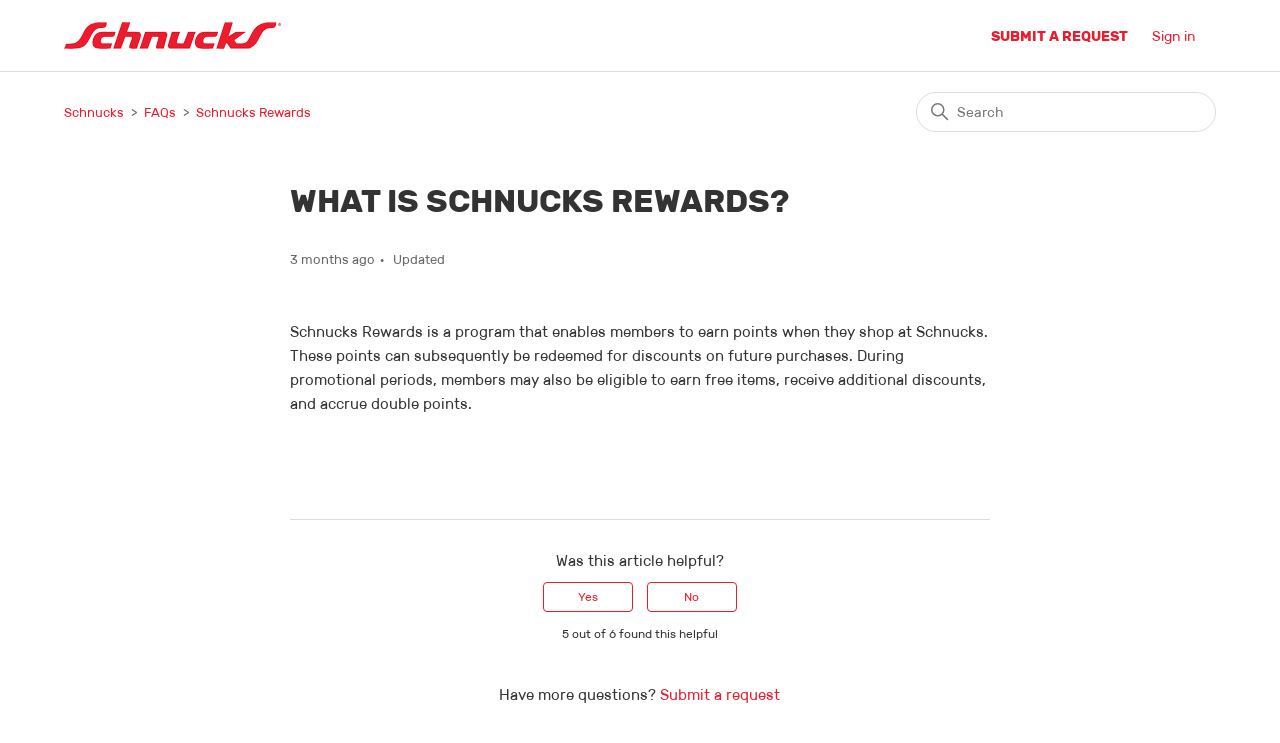

--- FILE ---
content_type: text/html; charset=utf-8
request_url: https://help.schnucks.com/hc/en-us/articles/4403640732443-WHAT-IS-SCHNUCKS-REWARDS
body_size: 3801
content:
<!DOCTYPE html>
<html dir="ltr" lang="en-US">
<head>
  <meta charset="utf-8" />
  <!-- v26850 -->


  <title>WHAT IS SCHNUCKS REWARDS? &ndash; Schnucks</title>

  

  <meta name="description" content="Schnucks Rewards is a program that enables members to earn points when they shop at Schnucks. These points can subsequently be redeemed..." /><meta property="og:image" content="https://help.schnucks.com/hc/theming_assets/01HZPQ88BXY7DEFSAHBXS8F3XE" />
<meta property="og:type" content="website" />
<meta property="og:site_name" content="Schnucks" />
<meta property="og:title" content="WHAT IS SCHNUCKS REWARDS?" />
<meta property="og:description" content="Schnucks Rewards is a program that enables members to earn points when they shop at Schnucks. These points can subsequently be redeemed for discounts on future purchases. During promotional periods..." />
<meta property="og:url" content="https://help.schnucks.com/hc/en-us/articles/4403640732443-WHAT-IS-SCHNUCKS-REWARDS" />
<link rel="canonical" href="https://help.schnucks.com/hc/en-us/articles/4403640732443-WHAT-IS-SCHNUCKS-REWARDS">
<link rel="alternate" hreflang="en-us" href="https://help.schnucks.com/hc/en-us/articles/4403640732443-WHAT-IS-SCHNUCKS-REWARDS">
<link rel="alternate" hreflang="x-default" href="https://help.schnucks.com/hc/en-us/articles/4403640732443-WHAT-IS-SCHNUCKS-REWARDS">

  <link rel="stylesheet" href="//static.zdassets.com/hc/assets/application-f34d73e002337ab267a13449ad9d7955.css" media="all" id="stylesheet" />
  <link rel="stylesheet" type="text/css" href="/hc/theming_assets/11000231/1260800763650/style.css?digest=26359828810011">

  <link rel="icon" type="image/x-icon" href="/hc/theming_assets/01HZPQ88J5PKGF8QZ3TQCQ9RF6">

    

  <meta content="width=device-width, initial-scale=1.0" name="viewport" />

  
</head>
<body class="">
  
  
  

  <a class="skip-navigation" tabindex="1" href="#main-content">Skip to main content</a>

<header class="header">
  <div class="logo">
<!--     <a title="Home" href="/hc/en-us"> -->
    <a href="https://nourish.schnucks.com/contact-us">
      <img src="/hc/theming_assets/01HZPQ88BXY7DEFSAHBXS8F3XE" alt="Schnucks Help Center home page" />
      
    </a>
<!--     </a> -->
  </div>
  <div class="nav-wrapper">
    <button class="menu-button" aria-controls="user-nav" aria-expanded="false" aria-label="Toggle navigation menu">
      <svg xmlns="http://www.w3.org/2000/svg" width="16" height="16" focusable="false" viewBox="0 0 16 16" class="icon-menu">
        <path fill="none" stroke="currentColor" stroke-linecap="round" d="M1.5 3.5h13m-13 4h13m-13 4h13"/>
      </svg>
    </button>
        <nav class="user-nav" id="user-nav">
<!--        -->
      <a class="submit-a-request" href="/hc/en-us/requests/new">Submit a request</a>
    </nav>
    
      <a class="sign-in" rel="nofollow" data-auth-action="signin" title="Opens a dialog" role="button" href="https://schnucks.zendesk.com/access?brand_id=1260800763650&amp;return_to=https%3A%2F%2Fhelp.schnucks.com%2Fhc%2Fen-us%2Farticles%2F4403640732443-WHAT-IS-SCHNUCKS-REWARDS">
        Sign in
      </a>
    
  </div>
</header>


  <main role="main">
    <div class="container-divider"></div>
<div class="container">
  <nav class="sub-nav">
    <ol class="breadcrumbs">
  
    <li title="Schnucks">
      
        <a href="/hc/en-us">Schnucks</a>
      
    </li>
  
    <li title="FAQs">
      
        <a href="/hc/en-us/categories/1260802508209-FAQs">FAQs</a>
      
    </li>
  
    <li title="Schnucks Rewards">
      
        <a href="/hc/en-us/sections/1260802826069-Schnucks-Rewards">Schnucks Rewards</a>
      
    </li>
  
</ol>

    <div class="search-container">
      <svg xmlns="http://www.w3.org/2000/svg" width="12" height="12" focusable="false" viewBox="0 0 12 12" class="search-icon">
        <circle cx="4.5" cy="4.5" r="4" fill="none" stroke="currentColor"/>
        <path stroke="currentColor" stroke-linecap="round" d="M11 11L7.5 7.5"/>
      </svg>
      <form role="search" class="search" data-search="" action="/hc/en-us/search" accept-charset="UTF-8" method="get"><input type="hidden" name="utf8" value="&#x2713;" autocomplete="off" /><input type="hidden" name="category" id="category" value="1260802508209" autocomplete="off" />
<input type="search" name="query" id="query" placeholder="Search" aria-label="Search" /></form>
    </div>
  </nav>

  <div class="article-container" id="article-container">
    <aside class="article-sidebar" aria-labelledby="section-articles-title">
      
    </aside>

    <article id="main-content" class="article">
      <header class="article-header">
        <h1 title="WHAT IS SCHNUCKS REWARDS?" class="article-title">
          WHAT IS SCHNUCKS REWARDS?
          
        </h1>

        <div class="article-author">
          
          <div class="article-meta">
            

            <ul class="meta-group">
              
                <li class="meta-data"><time datetime="2025-10-15T12:47:01Z" title="2025-10-15T12:47:01Z" data-datetime="relative">October 15, 2025 12:47</time></li>
                <li class="meta-data">Updated</li>
              
            </ul>
          </div>
        </div>

        
      </header>

      <section class="article-info">
        <div class="article-content">
          <div class="article-body"><div class="toggle">
<div class="toggle-inner">
<p>Schnucks Rewards is a program that enables members to earn points when they shop at Schnucks. These points can subsequently be redeemed for discounts on future purchases. During promotional periods, members may also be eligible to earn free items, receive additional discounts, and accrue double points.</p>
</div>
</div>
<div class="toggle">
<div class="toggle-title ">
<h3 id="h_01K7KYG44AEP41GP3GJ1YEYZKY">&nbsp;</h3>
</div>
</div></div>
          
        </div>
      </section>

      <footer>
        <div class="article-footer">
          
          
        </div>
        
          <div class="article-votes">
            <span class="article-votes-question" id="article-votes-label">Was this article helpful?</span>
            <div class="article-votes-controls" role="group" aria-labelledby="article-votes-label">
              <button type="button" class="button article-vote article-vote-up" data-auth-action="signin" aria-label="This article was helpful" aria-pressed="false">Yes</button>
              <button type="button" class="button article-vote article-vote-down" data-auth-action="signin" aria-label="This article was not helpful" aria-pressed="false">No</button>
            </div>
            <small class="article-votes-count">
              <span class="article-vote-label">5 out of 6 found this helpful</span>
            </small>
          </div>
        

        <div class="article-more-questions">
          Have more questions? <a href="/hc/en-us/requests/new">Submit a request</a>
        </div>
        <div class="article-return-to-top">
          <a href="#article-container">
            Return to top
            <svg xmlns="http://www.w3.org/2000/svg" class="article-return-to-top-icon" width="20" height="20" focusable="false" viewBox="0 0 12 12" aria-hidden="true">
              <path fill="none" stroke="currentColor" stroke-linecap="round" d="M3 4.5l2.6 2.6c.2.2.5.2.7 0L9 4.5"/>
            </svg>
          </a>
        </div>
      </footer>

      <div class="article-relatives">
        
        
      </div>
      
    </article>
  </div>
</div>

  </main>

  <footer class="footer">
  <div class="footer-inner">
<!--     <a title="Home" href="/hc/en-us"> -->
<!--     <a href="https://nourish.schnucks.com/contact-us"> Schnucks </a> -->
<!--     </a> -->
    ©2021 Schnuck Markets. All rights reserved.

    <div class="footer-language-selector">
      
    </div>
  </div>
</footer>



  <!-- / -->

  
  <script src="//static.zdassets.com/hc/assets/en-us.bbb3d4d87d0b571a9a1b.js"></script>
  

  <script type="text/javascript">
  /*

    Greetings sourcecode lurker!

    This is for internal Zendesk and legacy usage,
    we don't support or guarantee any of these values
    so please don't build stuff on top of them.

  */

  HelpCenter = {};
  HelpCenter.account = {"subdomain":"schnucks","environment":"production","name":"Schnucks"};
  HelpCenter.user = {"identifier":"da39a3ee5e6b4b0d3255bfef95601890afd80709","email":null,"name":"","role":"anonymous","avatar_url":"https://assets.zendesk.com/hc/assets/default_avatar.png","is_admin":false,"organizations":[],"groups":[]};
  HelpCenter.internal = {"asset_url":"//static.zdassets.com/hc/assets/","web_widget_asset_composer_url":"https://static.zdassets.com/ekr/snippet.js","current_session":{"locale":"en-us","csrf_token":null,"shared_csrf_token":null},"usage_tracking":{"event":"article_viewed","data":"[base64]--a7bf6025dbb09596e45003e83c2b59ebdac1c838","url":"https://help.schnucks.com/hc/activity"},"current_record_id":"4403640732443","current_record_url":"/hc/en-us/articles/4403640732443-WHAT-IS-SCHNUCKS-REWARDS","current_record_title":"WHAT IS SCHNUCKS REWARDS?","current_text_direction":"ltr","current_brand_id":1260800763650,"current_brand_name":"Schnucks","current_brand_url":"https://schnucks.zendesk.com","current_brand_active":true,"current_path":"/hc/en-us/articles/4403640732443-WHAT-IS-SCHNUCKS-REWARDS","show_autocomplete_breadcrumbs":true,"user_info_changing_enabled":false,"has_user_profiles_enabled":true,"has_end_user_attachments":true,"user_aliases_enabled":false,"has_anonymous_kb_voting":false,"has_multi_language_help_center":true,"show_at_mentions":false,"embeddables_config":{"embeddables_web_widget":false,"embeddables_help_center_auth_enabled":true,"embeddables_connect_ipms":false},"answer_bot_subdomain":"static","gather_plan_state":"subscribed","has_article_verification":true,"has_gather":true,"has_ckeditor":false,"has_community_enabled":false,"has_community_badges":true,"has_community_post_content_tagging":false,"has_gather_content_tags":true,"has_guide_content_tags":true,"has_user_segments":true,"has_answer_bot_web_form_enabled":false,"has_garden_modals":false,"theming_cookie_key":"hc-da39a3ee5e6b4b0d3255bfef95601890afd80709-2-preview","is_preview":false,"has_search_settings_in_plan":true,"theming_api_version":2,"theming_settings":{"brand_color":"rgba(235, 28, 45, 1)","brand_text_color":"rgba(255, 255, 255, 1)","text_color":"rgba(51, 51, 51, 1)","link_color":"rgba(235, 28, 45, 1)","visited_link_color":"rgba(38, 51, 123, 1)","background_color":"rgba(255, 255, 255, 1)","heading_font":"Futura, 'Century Gothic', AppleGothic, sans-serif","text_font":"'Helvetica Neue', Arial, Helvetica, sans-serif","logo":"/hc/theming_assets/01HZPQ88BXY7DEFSAHBXS8F3XE","show_brand_name":false,"favicon":"/hc/theming_assets/01HZPQ88J5PKGF8QZ3TQCQ9RF6","homepage_background_image":"/hc/theming_assets/01HZPQ88R8153QG095ER4ZPVNG","community_background_image":"/hc/theming_assets/01HZPQ88XWYRYZ3DG54PH32EBT","community_image":"/hc/theming_assets/01HZPQ894PFNAXBN158BH3YBB8","instant_search":true,"scoped_kb_search":true,"scoped_community_search":true,"show_recent_activity":false,"show_articles_in_section":false,"show_article_author":false,"show_article_comments":false,"show_follow_article":false,"show_recently_viewed_articles":false,"show_related_articles":false,"show_article_sharing":false,"show_follow_section":false,"show_follow_post":false,"show_post_sharing":false,"show_follow_topic":false},"has_pci_credit_card_custom_field":true,"help_center_restricted":false,"is_assuming_someone_else":false,"flash_messages":[],"user_photo_editing_enabled":true,"user_preferred_locale":"en-us","base_locale":"en-us","login_url":"https://schnucks.zendesk.com/access?brand_id=1260800763650\u0026return_to=https%3A%2F%2Fhelp.schnucks.com%2Fhc%2Fen-us%2Farticles%2F4403640732443-WHAT-IS-SCHNUCKS-REWARDS","has_alternate_templates":true,"has_custom_statuses_enabled":true,"has_hc_generative_answers_setting_enabled":true,"has_generative_search_with_zgpt_enabled":false,"has_suggested_initial_questions_enabled":false,"has_guide_service_catalog":true,"has_service_catalog_search_poc":false,"has_service_catalog_itam":false,"has_csat_reverse_2_scale_in_mobile":false,"has_knowledge_navigation":false,"has_unified_navigation":false,"has_unified_navigation_eap_access":false,"has_csat_bet365_branding":false,"version":"v26850","dev_mode":false};
</script>

  
  
  <script src="//static.zdassets.com/hc/assets/hc_enduser-be182e02d9d03985cf4f06a89a977e3d.js"></script>
  <script type="text/javascript" src="/hc/theming_assets/11000231/1260800763650/script.js?digest=26359828810011"></script>
  
</body>
</html>